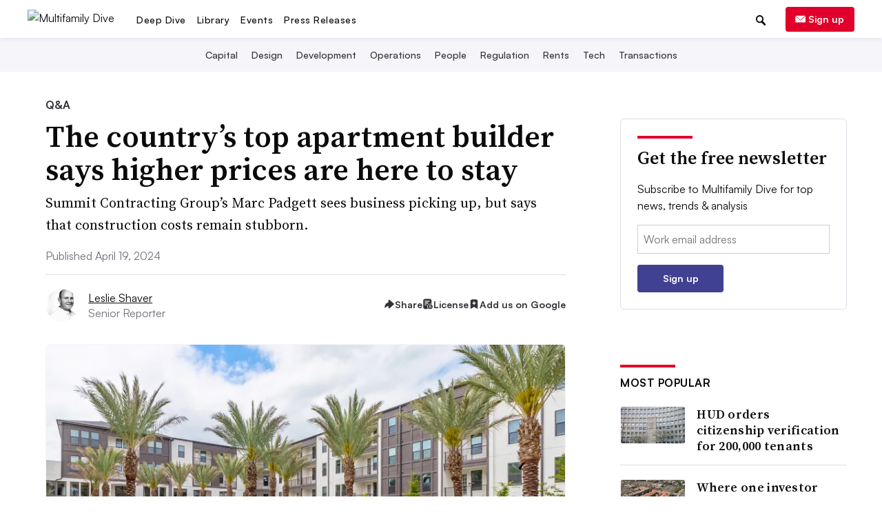

--- FILE ---
content_type: text/html; charset=utf-8
request_url: https://www.google.com/recaptcha/api2/aframe
body_size: 269
content:
<!DOCTYPE HTML><html><head><meta http-equiv="content-type" content="text/html; charset=UTF-8"></head><body><script nonce="gkRPXsG49CZ2llvLV6xI8A">/** Anti-fraud and anti-abuse applications only. See google.com/recaptcha */ try{var clients={'sodar':'https://pagead2.googlesyndication.com/pagead/sodar?'};window.addEventListener("message",function(a){try{if(a.source===window.parent){var b=JSON.parse(a.data);var c=clients[b['id']];if(c){var d=document.createElement('img');d.src=c+b['params']+'&rc='+(localStorage.getItem("rc::a")?sessionStorage.getItem("rc::b"):"");window.document.body.appendChild(d);sessionStorage.setItem("rc::e",parseInt(sessionStorage.getItem("rc::e")||0)+1);localStorage.setItem("rc::h",'1769978884019');}}}catch(b){}});window.parent.postMessage("_grecaptcha_ready", "*");}catch(b){}</script></body></html>

--- FILE ---
content_type: application/javascript; charset=utf-8
request_url: https://fundingchoicesmessages.google.com/f/AGSKWxXFD-0fWKUVpHWBYlqdnHSyB3GaKfVnj_G1bR_fxl0KZNuSl_my-f_aDWxZAZ9aIL1-niABYMPPY8EFYVf34R7Hcnf4-zdiM6-tw8y2L3SC5nsJfzeDjfuZ0TuMeTIiRkrV8me3dw==?fccs=W251bGwsbnVsbCxudWxsLG51bGwsbnVsbCxudWxsLFsxNzY5OTc4ODY4LDgzOTAwMDAwMF0sbnVsbCxudWxsLG51bGwsW251bGwsWzcsNl0sbnVsbCxudWxsLG51bGwsbnVsbCxudWxsLG51bGwsbnVsbCxudWxsLG51bGwsMV0sImh0dHBzOi8vd3d3Lm11bHRpZmFtaWx5ZGl2ZS5jb20vbmV3cy9TdW1taXQtQ29udHJhY3RpbmctR3JvdXAtY29uc3RydWN0aW9uLWZpbmFuY2UtbWF0ZXJpYWxzLWNvc3RzLzcxMzc0My8iLG51bGwsW1s4LCJGZjBSR0hUdW44SSJdLFs5LCJlbi1VUyJdLFsxNiwiWzEsMSwxXSJdLFsxOSwiMiJdLFsxNywiWzBdIl0sWzI0LCIiXSxbMjksImZhbHNlIl1dXQ
body_size: 126
content:
if (typeof __googlefc.fcKernelManager.run === 'function') {"use strict";this.default_ContributorServingResponseClientJs=this.default_ContributorServingResponseClientJs||{};(function(_){var window=this;
try{
var rp=function(a){this.A=_.t(a)};_.u(rp,_.J);var sp=function(a){this.A=_.t(a)};_.u(sp,_.J);sp.prototype.getWhitelistStatus=function(){return _.F(this,2)};var tp=function(a){this.A=_.t(a)};_.u(tp,_.J);var up=_.ed(tp),vp=function(a,b,c){this.B=a;this.j=_.A(b,rp,1);this.l=_.A(b,_.Qk,3);this.F=_.A(b,sp,4);a=this.B.location.hostname;this.D=_.Fg(this.j,2)&&_.O(this.j,2)!==""?_.O(this.j,2):a;a=new _.Qg(_.Rk(this.l));this.C=new _.eh(_.q.document,this.D,a);this.console=null;this.o=new _.np(this.B,c,a)};
vp.prototype.run=function(){if(_.O(this.j,3)){var a=this.C,b=_.O(this.j,3),c=_.gh(a),d=new _.Wg;b=_.hg(d,1,b);c=_.C(c,1,b);_.kh(a,c)}else _.hh(this.C,"FCNEC");_.pp(this.o,_.A(this.l,_.De,1),this.l.getDefaultConsentRevocationText(),this.l.getDefaultConsentRevocationCloseText(),this.l.getDefaultConsentRevocationAttestationText(),this.D);_.qp(this.o,_.F(this.F,1),this.F.getWhitelistStatus());var e;a=(e=this.B.googlefc)==null?void 0:e.__executeManualDeployment;a!==void 0&&typeof a==="function"&&_.Uo(this.o.G,
"manualDeploymentApi")};var wp=function(){};wp.prototype.run=function(a,b,c){var d;return _.v(function(e){d=up(b);(new vp(a,d,c)).run();return e.return({})})};_.Uk(7,new wp);
}catch(e){_._DumpException(e)}
}).call(this,this.default_ContributorServingResponseClientJs);
// Google Inc.

//# sourceURL=/_/mss/boq-content-ads-contributor/_/js/k=boq-content-ads-contributor.ContributorServingResponseClientJs.en_US.Ff0RGHTun8I.es5.O/d=1/exm=ad_blocking_detection_executable,kernel_loader,loader_js_executable/ed=1/rs=AJlcJMwj_NGSDs7Ec5ZJCmcGmg-e8qljdw/m=cookie_refresh_executable
__googlefc.fcKernelManager.run('\x5b\x5b\x5b7,\x22\x5b\x5bnull,\\\x22multifamilydive.com\\\x22,\\\x22AKsRol8m3Be4OMv0Jpkxa9wz3xgynqdJrVRsxdCuZT2VmTNrF1S-Un8XmSgEEeFUSSIuNzswWs5wQJzQWnFp9Hhu_H9xaA6Hvz6rCu1SCZhyZ27l7KtOg3gYV_KnwW1x_TeuFwvbThS4oqQ7Lbv2QkFLpvqmv3xqPg\\\\u003d\\\\u003d\\\x22\x5d,null,\x5b\x5bnull,null,null,\\\x22https:\/\/fundingchoicesmessages.google.com\/f\/AGSKWxWqinAUqlHoLfoH7aXOYRqRQ_CFNHe8qycHPkj1yVzhF4HUTEUbmd4pwRXPWUA6Ch8YUqDHd9MScXF73N6e7qBlcevXLnRGWr037sMg2mWGHgQqac2F5wueQ8C9uwfF_JaUqMFLPw\\\\u003d\\\\u003d\\\x22\x5d,null,null,\x5bnull,null,null,\\\x22https:\/\/fundingchoicesmessages.google.com\/el\/AGSKWxVu6Vbd0fXGQsLqwqAuEhh1BedOmejPTU3RDyhz4GHYfwgiBcDSlpKUg1rWfS0TWcAHRwfj1j4ePvLpKcmdJicUqWH_xkG-RruCHX9CRIx_-qxPs4xoKce6IzpDbAcVPdmgr3zmVg\\\\u003d\\\\u003d\\\x22\x5d,null,\x5bnull,\x5b7,6\x5d,null,null,null,null,null,null,null,null,null,1\x5d\x5d,\x5b3,1\x5d\x5d\x22\x5d\x5d,\x5bnull,null,null,\x22https:\/\/fundingchoicesmessages.google.com\/f\/AGSKWxUPQTORaKfWvkwQVw2aqpCo9o9WiliSZfDnaYY3ogKfNLPY89tuFPqPuXcsJZK-Jf1s_9SsNT2ThpKvUTPjEzmcoz8_SyD5gdgfHdX8TTrDgwNKz30-iYpICiZVSHxCmemBNbq0Sg\\u003d\\u003d\x22\x5d\x5d');}

--- FILE ---
content_type: image/svg+xml
request_url: https://www.multifamilydive.com/static/img/lib_icons/podcast-black.svg?141716111021
body_size: 1568
content:
<svg width="92" height="69" viewBox="0 0 92 69" fill="none" xmlns="http://www.w3.org/2000/svg">
<g clip-path="url(#clip0)">
<path d="M46.0001 43.28C43.9178 43.2819 41.8993 42.5616 40.2886 41.242C38.6778 39.9223 37.5745 38.085 37.1666 36.043C36.7587 34.0011 37.0714 31.8809 38.0516 30.0437C39.0317 28.2065 40.6186 26.766 42.5418 25.9677C44.465 25.1694 46.6055 25.0627 48.5986 25.6657C50.5916 26.2687 52.3139 27.5442 53.472 29.2748C54.63 31.0053 55.1522 33.0839 54.9494 35.1563C54.7467 37.2287 53.8316 39.1667 52.3601 40.64C50.6739 42.3283 48.3863 43.2779 46.0001 43.28V43.28Z" fill="#0A0A0A"/>
<path d="M17.7201 68.5699C16.1293 68.5685 14.6042 67.9354 13.4801 66.8099C9.20766 62.5383 5.81855 57.4669 3.50628 51.8854C1.19402 46.3038 0.00390625 40.3214 0.00390625 34.2799C0.00390625 28.2384 1.19402 22.256 3.50628 16.6744C5.81855 11.0929 9.20766 6.02151 13.4801 1.7499C14.6112 0.62008 16.1449 -0.0141202 17.7436 -0.0131826C18.5352 -0.0127183 19.319 0.143662 20.0502 0.44703C20.7814 0.750399 21.4456 1.19482 22.0051 1.7549C22.5645 2.31499 23.0081 2.97978 23.3107 3.71132C23.6132 4.44286 23.7686 5.22682 23.7682 6.01844C23.7677 6.81006 23.6113 7.59383 23.308 8.32502C23.0046 9.0562 22.5602 9.72047 22.0001 10.2799C15.6493 16.6527 12.0833 25.2829 12.0833 34.2799C12.0833 43.2769 15.6493 51.9071 22.0001 58.2799C22.8581 59.1186 23.4449 60.1953 23.6848 61.3709C23.9247 62.5464 23.8066 63.767 23.3459 64.8748C22.8851 65.9826 22.1027 66.9268 21.0999 67.5855C20.0971 68.2442 18.9198 68.5871 17.7201 68.5699Z" fill="#0A0A0A"/>
<path d="M74.2801 68.5599C73.0825 68.575 71.9078 68.2313 70.9072 67.5731C69.9066 66.9149 69.1258 65.9723 68.6655 64.8666C68.2051 63.7609 68.0862 62.5427 68.3241 61.3689C68.562 60.195 69.1457 59.1192 70.0001 58.2799C76.3509 51.9071 79.9169 43.2769 79.9169 34.2799C79.9169 25.2829 76.3509 16.6528 70.0001 10.2799C69.4352 9.72478 68.9858 9.06327 68.6778 8.33357C68.3698 7.60387 68.2094 6.82041 68.2057 6.02839C68.202 5.23637 68.3552 4.45145 68.6564 3.71892C68.9575 2.98638 69.4008 2.32073 69.9605 1.76035C70.5202 1.19997 71.1854 0.755949 71.9175 0.453907C72.6497 0.151864 73.4344 -0.00222543 74.2265 0.000524448C75.0185 0.00327432 75.8022 0.162809 76.5322 0.469929C77.2623 0.777048 77.9243 1.22567 78.4801 1.78993C87.1056 10.4164 91.9513 22.1159 91.9513 34.3149C91.9513 46.5139 87.1056 58.2134 78.4801 66.8399C77.3593 67.9411 75.8513 68.5586 74.2801 68.5599Z" fill="#0A0A0A"/>
<path d="M30.8 55.4799C29.2092 55.4785 27.6841 54.8454 26.56 53.7199C21.403 48.5627 18.5059 41.5681 18.5059 34.2749C18.5059 26.9816 21.403 19.9871 26.56 14.8299C27.7118 13.8844 29.1743 13.4014 30.6627 13.4748C32.1511 13.5483 33.5589 14.173 34.612 15.2274C35.6651 16.2818 36.2882 17.6903 36.3599 19.1788C36.4316 20.6672 35.9468 22.1292 35 23.2799C33.5487 24.7206 32.3969 26.4343 31.6108 28.3222C30.8248 30.2101 30.4202 32.2349 30.4202 34.2799C30.4202 36.3249 30.8248 38.3496 31.6108 40.2375C32.3969 42.1254 33.5487 43.8391 35 45.2799C35.8222 46.1185 36.3803 47.18 36.6049 48.3328C36.8296 49.4856 36.711 50.679 36.2638 51.765C35.8166 52.851 35.0605 53.7819 34.0893 54.4422C33.118 55.1026 31.9743 55.4634 30.8 55.4799V55.4799Z" fill="#0A0A0A"/>
<path d="M61.1999 55.48C60.0255 55.4635 58.8819 55.1027 57.9106 54.4424C56.9394 53.782 56.1833 52.8511 55.7361 51.7651C55.2889 50.6791 55.1703 49.4857 55.395 48.333C55.6196 47.1802 56.1777 46.1187 56.9999 45.28C58.4512 43.8393 59.603 42.1256 60.3891 40.2377C61.1751 38.3498 61.5797 36.325 61.5797 34.28C61.5797 32.235 61.1751 30.2103 60.3891 28.3224C59.603 26.4345 58.4512 24.7208 56.9999 23.28C55.9401 22.1426 55.3631 20.6383 55.3905 19.0839C55.4179 17.5294 56.0476 16.0464 57.1469 14.9471C58.2462 13.8478 59.7293 13.2181 61.2837 13.1906C62.8381 13.1632 64.3425 13.7402 65.4799 14.8C70.6369 19.9572 73.534 26.9518 73.534 34.245C73.534 41.5383 70.6369 48.5328 65.4799 53.69C64.921 54.2576 64.2547 54.7081 63.5199 55.0154C62.7851 55.3228 61.9964 55.4807 61.1999 55.48V55.48Z" fill="#0A0A0A"/>
</g>
<defs>
<clipPath id="clip0">
<rect width="92" height="68.57" fill="white"/>
</clipPath>
</defs>
</svg>


--- FILE ---
content_type: application/javascript; charset=utf-8
request_url: https://fundingchoicesmessages.google.com/f/AGSKWxVHZi3UUmYIKCPfpzY8XE_PXRGgBswNQ4F6OZkEmhQZzVpClZHvAEy8kVz9yWxmQdbxUQcJbqx1S7YJWjPpDwBuxDsg147w94IS2yi6gNcvgHp7nmHVn8WjfVC2b-_8m78IgYccpsNVRM2YsyRPSD5oM4_dBwRgZj2ggmyfA4birnk20bXt-pokMh4P/_/eroadvertorial3./refreshads-/adpage./ad_request./videoad.
body_size: -1286
content:
window['d2fdaca1-77e0-4690-8691-c20938fc6517'] = true;